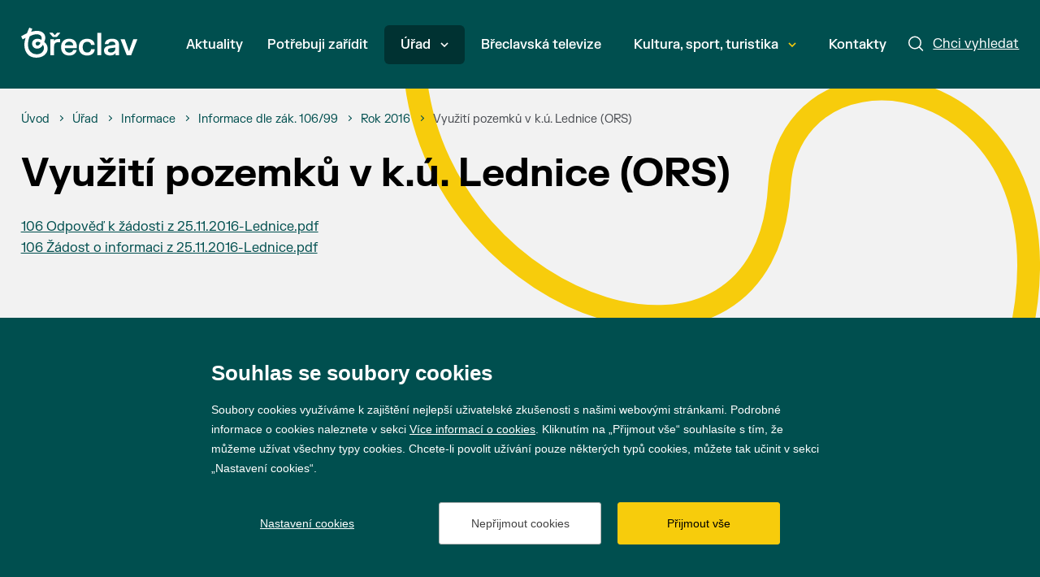

--- FILE ---
content_type: text/html; charset=utf-8
request_url: https://breclav.eu/urad-106-zadost-ze-dne-25-11-2016
body_size: 8151
content:

<!doctype html>
<html class="no-js" lang="cs">
	<head>
		

		<title>Vyu&#x17E;it&#xED; pozemk&#x16F; v k.&#xFA;. Lednice (ORS)&#xA; | Město Břeclav</title>
		<meta http-equiv="X-UA-Compatible" content="IE=edge">
		<meta http-equiv="Content-Type" content="text/html; charset=utf-8">
		<meta name="author" content="breclav.eu">
		<meta name="owner" content="breclav.eu">
		<meta name="copyright" content="breclav.eu">
        <meta name="viewport" content="width=device-width, initial-scale=1">
		<meta name="description" content="BŘECLAV | Vstupní brána Lednicko-valtického areálu">
		<meta name="keywords" content="breclav, mesto breclav, lva, mestsky urad, spravni obvod, turisticke info, breclavsko, jizni morava">
		<link rel="author" href="humans.txt">
		<link rel="stylesheet" href="/frontend-content/51/styles/main.css" asp-append-version="true">
			<link rel="stylesheet" href="/frontend-content/51/styles/art-detail.css" asp-append-version="true">
		<link rel="apple-touch-icon" sizes="180x180" href="/frontend-content/icons/apple-touch-icon.png">
		<link rel="icon" type="image/png" sizes="32x32" href="/frontend-content/icons/favicon-32x32.png">
		<link rel="icon" type="image/png" sizes="16x16" href="/frontend-content/icons/favicon-16x16.png">
		<link rel="manifest" href="/frontend-content/icons/site.webmanifest.json">
		<link rel="shortcut icon" href="/frontend-content/icons/favicon.ico">
		<meta name="msapplication-TileColor" content="#da532c">
		<meta name="msapplication-config" content="~/frontend-content/icons/browserconfig.xml">
		<meta name="theme-color" content="#ffffff">
		<meta property="og:title" content="Vyu&#x17E;it&#xED; pozemk&#x16F; v k.&#xFA;. Lednice (ORS)&#xA; | Město Břeclav">
        <meta property="og:type" content="website">
        <meta property="og:url" content="https://www.breclav.eu/urad-106-zadost-ze-dne-25-11-2016">
        <meta property="og:image" content="https://www.breclav.eu/frontend-content/img/share.png">
        <meta property="og:description" content="">
        <meta property="og:locale" content="cs_CZ">
		<!-- Google tag (gtag.js) -->
		<script async src="https://www.googletagmanager.com/gtag/js?id=G-YB4816DPWJ"></script>
		<script> 
			window.dataLayer = window.dataLayer || []; 
			function gtag(){dataLayer.push(arguments);} 

			gtag('consent', 'default', {
				'analytics_storage': '${analytics_storage}',
				'functionality_storage': '${functionality_storage}',
				'ad_storage': '${ad_storage}',
				'ad_user_data': '${ad_storage}',
				'ad_personalization': '${ad_storage}'
			});
			gtag('js', new Date()); 

			gtag('config', 'G-YB4816DPWJ');
		</script>
		<!-- Facebook Pixel Code -->
		<script>
			(function (f,n)
			{if (f.fbq) return; n = f.fbq = function () {n.callMethod ? n.callMethod.apply(n, arguments) : n.queue.push(arguments)};
			if (!f._fbq) f._fbq = n; n.push = n; n.loaded = !0; n.version = '2.0'; n.queue = []; 
			})(window);

			fbq('init', '1950300388590853');
			fbq('track', 'PageView');
		</script>
		<!-- End Facebook Pixel Code -->

	</head>
	<body>
		



<a href="#main" class="skip-link">Přeskočit na obsah</a>


<header role="banner" >
	<div class="in">
		<a href="/" class="logo" title="Přejít na úvodní stránku" aria-label="Přejít na úvodní stránku">
			<svg width="143" height="36" viewBox="0 0 773 200" xmlns="http://www.w3.org/2000/svg">
				<g clip-path="url(#clip0_1303_523)">
					<path d="M228.92 79.1937C224.968 81.3244 221.963 84.4494 219.902 88.5719H218.254V76.4096H194.599V183.177H219.387V126.394C219.387 119.73 220.316 114.251 222.172 109.958C224.024 105.662 226.84 102.486 230.622 100.425C234.397 98.3636 239.242 97.3314 245.151 97.3314H259.994V75.9993H245.151C238.28 75.9993 232.869 77.0662 228.92 79.1937Z"/>
					<path d="M211.332 62.5984H237.096L259.565 36.8345V33.7443H239.262L224.319 50.5404L209.17 33.7443H188.867V36.8345L211.332 62.5984Z"/>
					<path d="M347.216 80.0681C339.555 75.9109 330.401 73.8339 319.751 73.8339C308.76 73.8339 299.243 75.9456 291.206 80.1723C283.166 84.3957 276.948 90.6836 272.554 99.0328C268.154 107.379 265.957 117.6 265.957 129.689C265.957 141.782 268.154 152.022 272.554 160.403C276.948 168.787 283.217 175.087 291.361 179.314C299.502 183.537 309.035 185.649 319.959 185.649C330.196 185.649 338.782 183.951 345.723 180.548C352.661 177.148 357.952 172.922 361.595 167.874C365.234 162.824 367.605 157.619 368.706 152.259V149.169H346.033C345.414 151.987 344.091 154.667 342.062 157.205C340.038 159.749 337.153 161.861 333.406 163.544C329.663 165.229 325.041 166.069 319.546 166.069C313.776 166.069 308.725 164.816 304.398 162.309C300.067 159.8 296.737 156.366 294.401 152.003C292.065 147.641 290.827 142.571 290.692 136.801H370.869V125.567C370.869 114.85 368.842 105.627 364.789 97.8964C360.733 90.1691 354.877 84.2253 347.216 80.0681ZM290.998 118.045C291.481 113.373 292.87 109.181 295.174 105.472C297.475 101.76 300.689 98.8086 304.811 96.6085C308.93 94.4115 313.81 93.3099 319.442 93.3099C325.285 93.3099 330.212 94.3768 334.23 96.5075C338.252 98.635 341.292 101.574 343.353 105.317C345.414 109.064 346.478 113.304 346.547 118.045H290.998Z"/>
					<path d="M462.045 154.373C460.259 157.567 457.509 160.194 453.8 162.255C450.091 164.319 445.385 165.348 439.681 165.348C433.497 165.348 428.156 163.975 423.655 161.226C419.157 158.48 415.685 154.442 413.248 149.117C410.808 143.792 409.59 137.353 409.59 129.796C409.59 122.236 410.808 115.797 413.248 110.472C415.685 105.146 419.157 101.093 423.655 98.3092C428.156 95.5283 433.497 94.1363 439.681 94.1363C445.246 94.1363 449.867 95.1495 453.542 97.176C457.219 99.2026 459.984 101.781 461.84 104.906C463.693 108.031 464.757 111.384 465.035 114.954H489.047V111.864C488.564 105.2 486.367 98.9816 482.453 93.2082C478.535 87.438 472.882 82.7821 465.499 79.2467C458.112 75.7082 449.299 73.9374 439.062 73.9374C428.002 73.9374 418.314 76.0491 410.003 80.2758C401.689 84.4993 395.214 90.8029 390.574 99.1868C385.937 107.567 383.62 117.773 383.62 129.796C383.62 141.819 385.922 152.021 390.524 160.402C395.126 168.786 401.603 175.086 409.949 179.313C418.298 183.54 428.002 185.651 439.062 185.651C449.438 185.651 458.317 183.865 465.704 180.292C473.09 176.722 478.74 171.996 482.658 166.122C486.572 160.247 488.841 153.843 489.457 146.901V143.808H465.344C464.93 147.659 463.832 151.179 462.045 154.373Z"/>
					<path d="M532.986 34.7732H507.118V183.176H532.986V34.7732Z"/>
					<path d="M630.341 78.3156C623.469 75.3263 615.155 73.8333 605.401 73.8333C595.919 73.8333 587.674 75.1716 580.666 77.8516C573.658 80.5315 568.144 84.3288 564.126 89.2405C560.107 94.1521 557.718 99.9412 556.963 106.605V109.695H581.08C581.559 104.199 583.826 100.061 587.882 97.2771C591.935 94.4962 597.636 93.1041 604.987 93.1041C612.408 93.1041 617.885 94.5814 621.427 97.5359C624.965 100.49 626.733 105.301 626.733 111.965V114.436L589.22 119.073C577.677 120.516 568.488 123.969 561.654 129.43C554.814 134.894 551.398 142.675 551.398 152.773C551.398 159.509 553.065 165.314 556.395 170.191C559.728 175.071 564.435 178.795 570.514 181.371C576.597 183.947 583.621 185.238 591.591 185.238C601.14 185.238 608.7 183.862 614.265 181.116C619.83 178.366 623.778 174.932 626.114 170.809H627.765V183.177H651.673V115.055C651.673 105.781 649.836 98.0852 646.159 91.9709C642.484 85.8566 637.21 81.3049 630.341 78.3156ZM626.733 137.833C626.733 143.947 625.461 149.083 622.92 153.237C620.379 157.397 616.84 160.503 612.304 162.564C607.771 164.626 602.582 165.655 596.746 165.655C590.628 165.655 585.836 164.386 582.367 161.842C578.898 159.3 577.162 155.8 577.162 151.33C577.162 147.141 578.709 143.878 581.799 141.542C584.893 139.206 589.255 137.662 594.89 136.901L626.733 132.782V137.833Z"/>
					<path d="M746.421 76.4083L718.491 155.455H716.844L688.914 76.4083H662.118V79.5018L702.62 183.176H732.096L772.598 79.5018V76.4083H746.421Z"/>
					<path d="M108.523 119.611C101.112 119.611 96.3768 113.023 96.3768 106.846C96.3768 100.467 101.522 93.8756 110.995 93.8756C118.198 93.8756 124.786 97.5814 128.7 101.287C124.786 113.023 115.935 119.611 108.523 119.611ZM104.407 177.048C69.2019 177.048 45.7328 151.726 45.7328 113.642C45.7328 95.113 50.878 71.2304 57.4658 57.4362C71.0548 50.6433 85.4645 44.2607 102.965 44.2607C128.492 44.2607 136.932 57.8497 136.932 71.0252C136.932 74.5258 136.317 78.0265 135.288 81.3188C130.553 78.0265 119.846 74.1123 108.113 74.1123C86.4936 74.1123 72.9077 88.7304 72.9077 106.641C72.9077 125.58 87.9361 139.788 106.876 139.788C120.875 139.788 135.493 131.963 144.139 114.876C149.079 119.611 151.756 127.228 151.756 135.463C151.756 154.403 137.141 177.048 104.407 177.048ZM101.112 199.902C145.992 199.902 176.462 173.345 176.462 138.964C176.462 119.611 166.374 104.583 153.609 94.6995C156.08 89.9646 160.815 79.6711 160.815 66.7007C160.815 37.2626 135.903 21.4103 105.228 21.4103C91.0233 21.4103 74.9658 25.1161 66.1148 28.2032L74.9658 8.02958L54.3786 -0.000732422C49.849 10.0877 44.2903 23.4684 38.5264 37.6729C25.3508 44.0555 11.9702 50.8484 0.0288544 57.8497L9.91207 78.2317L29.8805 68.1433C26.9986 77.4078 21.645 95.3182 21.645 113.642C21.645 162.433 48.2044 199.902 101.112 199.902Z"/>
				</g>
				<defs><clipPath id="clip0_1303_523"><rect width="772.727" height="200"/></clipPath></defs>
			</svg>
		</a>

		<a href="javascript:void(0)" class="menu" aria-label="Menu"><em>Menu</em></a>
		<a href="/hledat" class="search">
			<svg viewBox="0 0 19 19" fill="none" xmlns="http://www.w3.org/2000/svg">
				<circle cx="8" cy="8" r="7.25" />
				<path d="M13.5 13.5L17.5 17.5" stroke-linecap="round"/>
			</svg>
			<em>Chci vyhledat</em>
		</a>

		<nav role="navigation">
			<ul>
							<li class="">
								<a href="/aktuality" >
									Aktuality
									
								</a>

							</li>
							<li class="">
								<a href="/potrebuji-zaridit" >
									Pot&#x159;ebuji za&#x159;&#xED;dit
									
								</a>

							</li>
							<li class=" act submenu">
								<a href="/urad"  data-id="1679">
									&#xDA;&#x159;ad
									
										<svg width="10" height="7" viewBox="0 0 10 7" fill="none" xmlns="http://www.w3.org/2000/svg"><path d="M1 1L5 5L9 1"/></svg>
										<em></em>
								</a>

							</li>
							<li class="">
								<a href="https://www.youtube.com/@mestobreclav5701" >
									B&#x159;eclavsk&#xE1; televize
									
								</a>

							</li>
							<li class=" submenu">
								<a href="/kultura"  data-id="1146">
									Kultura, sport, turistika
									
										<svg width="10" height="7" viewBox="0 0 10 7" fill="none" xmlns="http://www.w3.org/2000/svg"><path d="M1 1L5 5L9 1"/></svg>
										<em></em>
								</a>

							</li>
							<li class="">
								<a href="/kontakty" >
									Kontakty
									
								</a>

							</li>
			</ul>
			<script>var cats = [{"id":1677,"parent":0,"name":"Aktuality","url":"/aktuality"},{"id":1678,"parent":0,"name":"Potřebuji zařídit","url":"/potrebuji-zaridit"},{"id":1679,"parent":0,"name":"Úřad","url":"/urad"},{"id":8811,"parent":1679,"name":"Galerie projektů města","url":"https://breclav.eu/zdrave-mesto-prehled"},{"id":8170,"parent":1679,"name":"Informace","url":"/informace"},{"id":8357,"parent":1679,"name":"Krizové řízení","url":"/krizove-rizeni"},{"id":8724,"parent":1679,"name":"Nadační fond města Břeclav","url":"/nadacni-fond-mesta-breclav"},{"id":4935,"parent":1679,"name":"Prodej a pronájem městského majetku","url":"/urad-prodej-mestskeho-majetku"},{"id":5832,"parent":1679,"name":"Projekty města","url":"/urad-projekty-mesta"},{"id":1681,"parent":1679,"name":"Správa města","url":"/sprava-mesta"},{"id":8424,"parent":1679,"name":"Volby","url":"https://breclav.eu/urad-sluzby-volby"},{"id":4274,"parent":1679,"name":"Výběrová řízení","url":"/urad-vyberova-rizeni"},{"id":4943,"parent":1679,"name":"Zdravé město a MA21","url":"/zdrave-mesto"},{"id":1682,"parent":1679,"name":"Dokumenty","url":"/dokumenty-a-informace"},{"id":8949,"parent":0,"name":"Břeclavská televize","url":"https://www.youtube.com/@mestobreclav5701"},{"id":1146,"parent":0,"name":"Kultura, sport, turistika","url":"/kultura"},{"id":7841,"parent":1146,"name":"Kalendář akcí","url":"/kultura-kalendar-akci"},{"id":7789,"parent":1146,"name":"Kultura ve městě","url":"/kultura-kultura"},{"id":7390,"parent":1146,"name":"Prohlédněte si Břeclav","url":"/kultura-fotogalerie-a-virtualni-prohlidka"},{"id":7808,"parent":1146,"name":"Sport ve městě","url":"/kultura-sport-1"},{"id":7404,"parent":1146,"name":"Turistické informační centrum","url":"/turisticke-informacni-centrum"},{"id":7788,"parent":1146,"name":"Turistický web dobreclavi.cz","url":"https://www.dobreclavi.cz/"},{"id":7403,"parent":1146,"name":"Turistika v Břeclavi a okolí","url":"/pro-turisty"},{"id":7412,"parent":1146,"name":"Zajímavosti z historie Břeclavi","url":"/kultura-cestovni-ruch-zajimavosti-a-historie"},{"id":1680,"parent":0,"name":"Kontakty","url":"/kontakty"}];</script>
		</nav>
		
		<form action="/hledat" method="get" class="searchform" role="search" aria-label="Hledat">
			<div class="in">
				<div class="searchfield">
					<input type="text" value="" name="q" autocomplete="off" placeholder="Napište, co hledáte" data-top="20" id="wpsearch-input" aria-required="false" aria-label="Napište, co hledáte">
					<button>
						<svg viewBox="0 0 19 19" fill="none" xmlns="http://www.w3.org/2000/svg">
							<circle cx="8" cy="8" r="7.25" />
							<path d="M13.5 13.5L17.5 17.5" stroke-linecap="round"/>
						</svg>
						<em>hledat</em>
					</button>
				</div>
				<a href="javascript:void(0)" class="close" aria-label="Zavřít"><em>Zavřít</em></a>
			</div>


			<div id="wpsearch-result"></div>
		</form>
		<img src="/frontend-content/svg/logo-full.svg" alt="Město Břeclav" width="143" height="36" class="print">
	</div>
</header>
		


<section id="main" role="main">
		<svg width="782" height="767" viewBox="0 0 782 767" fill="none" xmlns="http://www.w3.org/2000/svg" class="bgtop">
			<path d="M14 6C50.6575 292.919 444.462 417.624 461.192 135.03C477.574 -141.652 1118.89 55.5991 497.386 757" stroke="#F7CC0C" stroke-width="28" stroke-miterlimit="10"/>
		</svg>

	<div class="in">	
		
<div class="navigation" itemscope itemtype="https://schema.org/BreadcrumbList">
	<div>
		<div itemprop="itemListElement" itemscope itemtype="https://schema.org/ListItem">
			<a href="/" itemprop="item" aria-label="&#xDA;vod"><span itemprop="name">&#xDA;vod</span></a>
			<meta itemprop="position" content="1" />
		</div>

						<div itemprop="itemListElement" itemscope itemtype="https://schema.org/ListItem">
							<em></em><a href="/urad" itemprop="item" aria-label="&#xDA;&#x159;ad"><span itemprop="name">&#xDA;&#x159;ad</span></a>
							<meta itemprop="position" content="2" />
						</div>
						<div itemprop="itemListElement" itemscope itemtype="https://schema.org/ListItem">
							<em></em><a href="/informace" itemprop="item" aria-label="Informace"><span itemprop="name">Informace</span></a>
							<meta itemprop="position" content="3" />
						</div>
						<div itemprop="itemListElement" itemscope itemtype="https://schema.org/ListItem">
							<em></em><a href="/urad-poskytnute-informace-dle-zakona-c-106-1999-sb" class="back" itemprop="item" aria-label="Informace dle z&#xE1;k. 106/99"><span itemprop="name">Informace dle z&#xE1;k. 106/99</span></a>
							<meta itemprop="position" content="4" />
						</div>
						<div itemprop="itemListElement" itemscope itemtype="https://schema.org/ListItem">
							<em></em><a href="/urad-2016" itemprop="item" aria-label="Rok 2016"><span itemprop="name">Rok 2016</span></a>
							<meta itemprop="position" content="5" />
						</div>
						<div itemprop="itemListElement" itemscope itemtype="https://schema.org/ListItem">
							<em></em><strong itemprop="name">Vyu&#x17E;it&#xED; pozemk&#x16F; v k.&#xFA;. Lednice (ORS)</strong>
							<meta itemprop="position" content="6" />
						</div>
	</div>
</div>
		
		<h1 class="art">Vyu&#x17E;it&#xED; pozemk&#x16F; v k.&#xFA;. Lednice (ORS)</h1>

		<div class="artcontent urad">
			<article>
				
<p><span class="dw_item dw_pdf"><a href="/d-doc/1/4567/638139873356766667/106%20Odpov%C4%9B%C4%8F%20k%20%C5%BE%C3%A1dosti%20z%2025.11.2016-Lednice.pdf">106 Odpověď k žádosti z 25.11.2016-Lednice.pdf</a></span><br />
<span class="dw_item dw_pdf"><a href="/d-doc/1/4568/638139873358533333/106%20%C5%BD%C3%A1dost%20o%20informaci%20z%2025.11.2016-Lednice.pdf">106 Žádost o informaci z 25.11.2016-Lednice.pdf</a></span></p>

			</article>
		</div>

	</div>
</section>
		

<footer role="contentinfo">
	<div class="in">
		<div class="logo">
			<a href="https://www.breclav.eu/" target="_blank" aria-label="Přejít na úvodní stranu"><img src="/frontend-content/svg/logo.svg" alt="Město Břeclav" width="42" height="48"></a>
			
			<span>© 2026 Město Břeclav</span>
		</div>
		<div class="social">
			<a href="https://cs-cz.facebook.com/mestobreclav/" class="fb do-noveho-okna" target="_blank" aria-label="Přejít na Facebook">Facebook</a>
			<a href="https://www.instagram.com/mestobreclav/" class="ig do-noveho-okna" target="_blank" aria-label="Přejít na Instagram">Instagram</a>
			<a href="https://www.youtube.com/%40mestobreclav5701" class="yt do-noveho-okna" target="_blank" aria-label="Přejít na YouTube">YouTube</a>
		</div>

		<br clear="all">
		<ul class="menu">
			<li><a href="/prohlaseni-o-pristupnosti">Prohlášení o přístupnosti</a></li>
			<li><a href="/gdpr">GDPR</a></li>
		</ul>
	</div>
	<div class="created in">
		Vytvořil <a href="https://www.webProgress.cz" target="_blank">webProgress</a>

		<img src="/frontend-content/svg/logo-wu-esf-opz.svg" class="eu" alt="Evropská unie Operační program Zaměstnanost">
	</div>
	<a href="javascript:void(0)" class="top" aria-label="Nahoru"></a>
</footer>

		

		<script src="/frontend-content/51/scripts/jquery.js"></script>
			<script src="//cdnjs.cloudflare.com/ajax/libs/photoswipe/4.1.1/photoswipe.js"></script>
			<script src="//cdnjs.cloudflare.com/ajax/libs/photoswipe/4.1.1/photoswipe-ui-default.js"></script>
			<script src="/frontend-content/51/scripts/photoswipe-main.js"></script>
		<script src="/fulltext/search.js?v=2023040401" async></script>
		<script src="/frontend-content/51/scripts/global.js"></script>
		<script src="/cookies/js04.js?v=20230412"></script>

	</body>
</html>